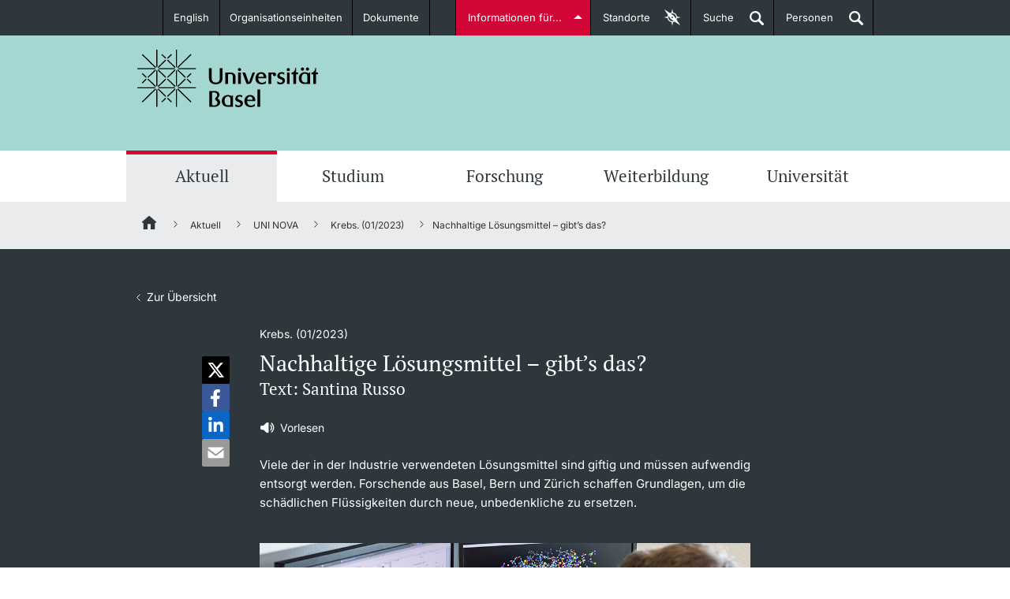

--- FILE ---
content_type: text/html;charset=UTF-8
request_url: https://www.unibas.ch/de.json
body_size: 5231
content:


{
"data": [
	{
  			"id": "8ce4ebce-aa18-4125-a8ba-b51821c2731c",
            "name": "Fakultät",
            "type": "cluster",
            "clusterItems": [
                                
            {
            	    "id": "0bf53a78-3447-48a3-8958-b2ce5d4e384f",
                    "name": "Fakultät für Psychologie",
					"latitude": 47.5612094,
					"longitude": 7.5754524,
					"content": "Missionsstrasse 60 / 62, 4055 Basel",
					"img": "/dam/jcr:f0a1b643-9ef2-4de7-8802-a84538b92f18/MIS60_Fak_Psychologie.jpg",
					"url": "",
                    "markers":[
                    ]
               }
            ,                    
            {
            	    "id": "723aad72-a5a1-4c32-bcd1-bb6c3926c0be",
                    "name": "Juristische Fakultät",
					"latitude": 47.545517,
					"longitude": 7.596864,
					"content": "Peter Merian-Weg 8 (Postfach), 4002 Basel",
					"img": "/dam/jcr:7da217ed-98b2-4cb0-b86f-2dde2f9fdf89/PMW08_Juristische_Fakultaet.jpg",
					"url": "",
                    "markers":[
                                             
	{
            "id": "c01754e8-4c1c-48cd-a6f4-691b40c349d0",
            "latitude": 47.545517,
	        "longitude": 7.596864,
	        "name": "Administration der Juristischen Fakultät",
	        "content": "Peter Merian-Weg 8 (Postfach), 4002 Basel",
	        "img": "/dam/jcr:7da217ed-98b2-4cb0-b86f-2dde2f9fdf89/PMW08_Juristische_Fakultaet.jpg",
	        "url": ""
	}
                    ]
               }
            ,                    
            {
            	    "id": "66bce60d-f274-49ca-85cb-f3a9e271046f",
                    "name": "Medizinische Fakultät",
					"latitude": 47.5630662,
					"longitude": 7.5796295,
					"content": "Klingelbergstrasse 61, 4056 Basel",
					"img": "/dam/jcr:687ffc2d-39a8-4044-af6b-03334eb88f81/KLB61_Brain_Box_Med_Dekanat.jpg",
					"url": "",
                    "markers":[
                                             
	{
            "id": "778e1b49-cc5a-441f-b4b0-84f41d090b28",
            "latitude": 47.557500,
	        "longitude": 7.547440,
	        "name": "Departement Biomedical Engineering",
	        "content": "Hegenheimermattweg 167B/C",
	        "img": "",
	        "url": ""
	}
                         ,                    
	{
            "id": "1e110169-0e53-4367-9526-c6df4d400756",
            "latitude": 47.5609265,
	        "longitude": 7.5819545,
	        "name": "Departement Biomedizin",
	        "content": "Hebelstrasse 20, 4031 Basel",
	        "img": "/dam/jcr:e5897ca4-6ef1-447e-8fa2-fccb19d8a586/SPG08_Botanischer_Garten_Dienstgebaeude.jpg",
	        "url": ""
	}
                         ,                    
	{
            "id": "177423c7-512f-491a-94b6-a9eef8246f5c",
            "latitude": 47.562218,
	        "longitude": 7.580876,
	        "name": "Departement Klinische Forschung",
	        "content": "Schanzenstrasse 55, 4031 Basel",
	        "img": "",
	        "url": ""
	}
                         ,                    
	{
            "id": "e6de0175-1b11-4a5b-8d59-ea92d81ea792",
            "latitude": 47.5601954,
	        "longitude": 7.5810569,
	        "name": "Departement Public Health (DPH)",
	        "content": "Bernoullistrasse 28, 4056 Basel",
	        "img": "/dam/jcr:1bbe9944-160c-42f7-980d-5de8375b1cb1/BER28_Pflegewiss_Dekanat_Phil_Hist_IBMB.jpg",
	        "url": ""
	}
                         ,                    
	{
            "id": "ced19bd4-7609-4118-936f-958f30d9dff5",
            "latitude": 47.539190,
	        "longitude": 7.619730,
	        "name": "Departement Sport, Bewegung und Gesundheit",
	        "content": "Grosse Allee 6, 4052 Basel",
	        "img": "",
	        "url": ""
	}
                    ]
               }
            ,                    
            {
            	    "id": "ec6807cb-57b1-4598-8b99-b66d69993552",
                    "name": "Philosophisch-Historische Fakultät",
					"latitude": 47.5601954,
					"longitude": 7.5810569,
					"content": "Bernoullistrasse 28, 4056 Basel",
					"img": "/dam/jcr:1bbe9944-160c-42f7-980d-5de8375b1cb1/BER28_Pflegewiss_Dekanat_Phil_Hist_IBMB.jpg",
					"url": "",
                    "markers":[
                                             
	{
            "id": "b088a70d-9790-436d-8c8c-d7601e18f69b",
            "latitude": 47.5575739,
	        "longitude": 7.5845708,
	        "name": "Altertumswissenschaften, Departement",
	        "content": "Petersgraben 51, 4051 Basel",
	        "img": "/dam/jcr:ba5305ca-1c92-4533-8597-e8826c6d3da0/PEG51_Dep_Altertumswissenschaften.jpg",
	        "url": ""
	}
                         ,                    
	{
            "id": "98fa7498-5d85-468c-8603-3de333ecfae6",
            "latitude": 47.556890,
	        "longitude": 7.584310,
	        "name": "Digital Humanities Lab",
	        "content": "Spalenberg 65, 4051 Basel",
	        "img": "",
	        "url": ""
	}
                         ,                    
	{
            "id": "fe9d8118-ade2-479c-9ece-688f2f8d015a",
            "latitude": 47.5507371,
	        "longitude": 7.5927619,
	        "name": "Geschichte, Departement",
	        "content": "Hirschgässlein 21, 4051 Basel",
	        "img": "/dam/jcr:70720af6-2c2f-4ead-874b-d75a2cc9502c/HIR21_Dep_Geschichte.jpg",
	        "url": ""
	}
                         ,                    
	{
            "id": "664885ae-c6aa-4c22-9a33-267b57ab8112",
            "latitude": 47.5581423,
	        "longitude": 7.5902456,
	        "name": "Gesellschaftswissenschaften, Departement",
	        "content": "Rheinsprung 21, 4051 Basel",
	        "img": "/dam/jcr:3c9cedd5-c1d8-4a3d-92a0-461d403f6a44/RHE21_Dep_Mathematik.jpg",
	        "url": ""
	}
                         ,                    
	{
            "id": "05dc9d24-932f-4ded-af48-a8b7d9c141b4",
            "latitude": 47.5545577,
	        "longitude": 7.5842194,
	        "name": "Künste, Medien, Philosophie, Departement ",
	        "content": "Holbeinstrasse 12, 4051 Basel",
	        "img": "/dam/jcr:d1028592-1402-4def-9e66-bf9409cec6b2/HOL12_Medienwissenschaft.jpg",
	        "url": ""
	}
                         ,                    
	{
            "id": "6d0e5ce7-27cb-4828-81d0-197343ffd90f",
            "latitude": 47.5587043,
	        "longitude": 7.585362,
	        "name": "Sprach- und Literaturwissenschaften, Departement",
	        "content": "Nadelberg 4, 4051 Basel",
	        "img": "/dam/jcr:a4cfa015-1a02-4bfe-a518-ad1978afc049/NAD04_Deutsches_Slavisches_Seminar_Engelhof.jpg",
	        "url": ""
	}
                    ]
               }
            ,                    
            {
            	    "id": "db571327-7647-441a-bc5b-e75b6a7f8009",
                    "name": "Philosophisch-Naturwissenschaftliche Fakultät",
					"latitude": 47.5633801,
					"longitude": 7.5803478,
					"content": "Klingelbergstrasse 50, 4056 Basel",
					"img": "/dam/jcr:e36acc2a-11b5-4bdf-982b-78fe6c4be87a/KLB50_Pharmazentrum.jpg",
					"url": "",
                    "markers":[
                                             
	{
            "id": "9d8d671f-81ba-48b9-95df-218510ed7945",
            "latitude": 47.564290,
	        "longitude": 7.581010,
	        "name": "Biozentrum, Departement",
	        "content": "Spitalstrasse 41, 4056 Basel",
	        "img": "/dam/jcr:4f4d5c1f-2d91-47cd-bb4a-dfa387d3d3cf/Biozentrum2021.jpg",
	        "url": ""
	}
                         ,                    
	{
            "id": "3bc5b81e-aa49-48e3-862c-8fecddaee599",
            "latitude": 47.5654135,
	        "longitude": 7.5796622,
	        "name": "Chemie, Departement",
	        "content": "St. Johanns-Ring 19, 4056 Basel",
	        "img": "/dam/jcr:dc8a0bf3-9182-4688-a47d-d0361d3f61a1/SJR19_Organische_Chemie.jpg",
	        "url": ""
	}
                         ,                    
	{
            "id": "778797ed-e37c-4717-a1cf-5f77f8a8d3bb",
            "latitude": 47.560161,
	        "longitude": 7.587155,
	        "name": "Mathematik und Informatik, Departement",
	        "content": "Spiegelgasse 1, 4051 Basel",
	        "img": "/dam/jcr:57573913-4f23-46c4-9954-cba016e338dc/SPG01_Dep_Mathematik_Informatik.jpg",
	        "url": ""
	}
                         ,                    
	{
            "id": "6e81a92a-9a0d-43c5-a2b7-611b7e9ff4c9",
            "latitude": 47.5633801,
	        "longitude": 7.5803478,
	        "name": "Pharmazeutische Wissenschaften, Departement",
	        "content": "Klingelbergstrasse 50, 4056 Basel",
	        "img": "/dam/jcr:e36acc2a-11b5-4bdf-982b-78fe6c4be87a/KLB50_Pharmazentrum.jpg",
	        "url": ""
	}
                         ,                    
	{
            "id": "d34178db-9fb4-4a0a-b5ec-be0a8bf15859",
            "latitude": 47.5647311,
	        "longitude": 7.5786904,
	        "name": "Physik, Departement",
	        "content": "Klingelbergstrasse 82, 4056 Basel",
	        "img": "/dam/jcr:d2e68551-264b-43bb-a7d7-109a33b42bc9/KLB82_Dep_Physik.jpg",
	        "url": ""
	}
                         ,                    
	{
            "id": "bf634795-377f-4867-8c9c-9b5615498331",
            "latitude": 47.5644159,
	        "longitude": 7.5790882,
	        "name": "Swiss Nanoscience Institute",
	        "content": "Klingelbergstrasse 80, 4056 Basel",
	        "img": "/dam/jcr:da729df1-c27e-44dc-9349-6f99fdaf5125/KLB80_Physikalische_Chemie.jpg",
	        "url": ""
	}
                         ,                    
	{
            "id": "f61924ef-fd3a-4363-b533-a2d7cf67da70",
            "latitude": 47.5604659,
	        "longitude": 7.5805261,
	        "name": "Umweltwissenschaften, Departement",
	        "content": "Bernoullistrasse 32, 4056 Basel",
	        "img": "",
	        "url": ""
	}
                    ]
               }
            ,                    
            {
            	    "id": "09396483-b2c1-42f9-bb6c-b88c2ad2ca3b",
                    "name": "Theologische Fakultät",
					"latitude": 47.5581501,
					"longitude": 7.5854433,
					"content": "Nadelberg 10, 4051 Basel",
					"img": "/dam/jcr:b5d5ecf1-13ce-41b8-9ec4-778811bb5be0/NAD10_Theologie.jpg",
					"url": "",
                    "markers":[
                    ]
               }
            ,                    
            {
            	    "id": "db906ea4-2842-4739-92a6-aeda46404860",
                    "name": "Wirtschaftswissenschaftliche Fakultät",
					"latitude": 47.54543,
					"longitude": 7.597303,
					"content": "Peter Merian-Weg 6 (Postfach), 4002 Basel",
					"img": "/dam/jcr:e92e3028-e477-42b7-bcf3-a88c4562fc09/WWZ_Fakultaet.jpg",
					"url": "",
                    "markers":[
                    ]
               }
            ]
	}
    	,
	{
  			"id": "0715cffd-c4b3-45ad-a695-f662040911ac",
            "name": "Departement",
            "type": "cluster",
            "clusterItems": [
                                
            {
            	    "id": "2b0c8385-b90b-4b09-8d9e-b46441429296",
                    "name": "Altertumswissenschaften, Departement",
					"latitude": 47.5575739,
					"longitude": 7.5845708,
					"content": "Petersgraben 51, 4051 Basel",
					"img": "/dam/jcr:ba5305ca-1c92-4533-8597-e8826c6d3da0/PEG51_Dep_Altertumswissenschaften.jpg",
					"url": "",
                    "markers":[
                    ]
               }
            ,                    
            {
            	    "id": "dbda6872-6243-4a50-8614-046519686ebe",
                    "name": "Departement Biomedical Engineering",
					"latitude": 47.557500,
					"longitude": 7.547440,
					"content": "Hegenheimermattweg 167B/C",
					"img": "",
					"url": "",
                    "markers":[
                    ]
               }
            ,                    
            {
            	    "id": "a5c2b005-2f34-4f33-a7ab-f5f7cad9edb2",
                    "name": "Departement Biomedizin",
					"latitude": 47.5609265,
					"longitude": 7.5819545,
					"content": "Hebelstrasse 20, 4031 Basel",
					"img": "/dam/jcr:e5897ca4-6ef1-447e-8fa2-fccb19d8a586/SPG08_Botanischer_Garten_Dienstgebaeude.jpg",
					"url": "",
                    "markers":[
                    ]
               }
            ,                    
            {
            	    "id": "4de77124-3e52-4989-b1ae-5c07f6b7feee",
                    "name": "Biozentrum, Departement",
					"latitude": 47.564290,
					"longitude": 7.581010,
					"content": "Spitalstrasse 41, 4056 Basel",
					"img": "/dam/jcr:4f4d5c1f-2d91-47cd-bb4a-dfa387d3d3cf/Biozentrum2021.jpg",
					"url": "",
                    "markers":[
                    ]
               }
            ,                    
            {
            	    "id": "4b391896-4de5-4f18-b37f-742c4ac9cb90",
                    "name": "Chemie, Departement",
					"latitude": 47.5654135,
					"longitude": 7.5796622,
					"content": "St. Johanns-Ring 19, 4056 Basel",
					"img": "/dam/jcr:dc8a0bf3-9182-4688-a47d-d0361d3f61a1/SJR19_Organische_Chemie.jpg",
					"url": "",
                    "markers":[
                    ]
               }
            ,                    
            {
            	    "id": "5d71fa43-6718-4d42-a248-169b94b3637f",
                    "name": "Geschichte, Departement",
					"latitude": 47.5507371,
					"longitude": 7.5927619,
					"content": "Hirschgässlein 21, 4051 Basel",
					"img": "/dam/jcr:70720af6-2c2f-4ead-874b-d75a2cc9502c/HIR21_Dep_Geschichte.jpg",
					"url": "",
                    "markers":[
                    ]
               }
            ,                    
            {
            	    "id": "dbcb2ccd-6838-4fb0-b261-8c2ac24cdc47",
                    "name": "Gesellschaftswissenschaften, Departement",
					"latitude": 47.5581423,
					"longitude": 7.5902456,
					"content": "Rheinsprung 21, 4051 Basel",
					"img": "/dam/jcr:3c9cedd5-c1d8-4a3d-92a0-461d403f6a44/RHE21_Dep_Mathematik.jpg",
					"url": "",
                    "markers":[
                    ]
               }
            ,                    
            {
            	    "id": "bbb6193e-a979-499f-bd83-994090777eba",
                    "name": "Departement Klinische Forschung",
					"latitude": 47.562218,
					"longitude": 7.580876,
					"content": "Schanzenstrasse 55, 4031 Basel",
					"img": "",
					"url": "",
                    "markers":[
                    ]
               }
            ,                    
            {
            	    "id": "7d383ec5-1437-4794-b86a-d86bb29e6a0d",
                    "name": "Künste, Medien, Philosophie, Departement ",
					"latitude": 47.5545577,
					"longitude": 7.5842194,
					"content": "Holbeinstrasse 12, 4051 Basel",
					"img": "/dam/jcr:d1028592-1402-4def-9e66-bf9409cec6b2/HOL12_Medienwissenschaft.jpg",
					"url": "",
                    "markers":[
                    ]
               }
            ,                    
            {
            	    "id": "45eeb836-824f-4366-a172-832ba788a484",
                    "name": "Mathematik und Informatik, Departement",
					"latitude": 47.560161,
					"longitude": 7.587155,
					"content": "Spiegelgasse 1, 4051 Basel",
					"img": "/dam/jcr:57573913-4f23-46c4-9954-cba016e338dc/SPG01_Dep_Mathematik_Informatik.jpg",
					"url": "",
                    "markers":[
                    ]
               }
            ,                    
            {
            	    "id": "8c582ce9-0cd1-45f6-922a-cb0e4067cc86",
                    "name": "Pharmazeutische Wissenschaften, Departement",
					"latitude": 47.5633801,
					"longitude": 7.5803478,
					"content": "Klingelbergstrasse 50, 4056 Basel",
					"img": "/dam/jcr:e36acc2a-11b5-4bdf-982b-78fe6c4be87a/KLB50_Pharmazentrum.jpg",
					"url": "",
                    "markers":[
                                             
	{
            "id": "f16f97ca-5438-4bd5-9ac8-c0368b9cea8a",
            "latitude": 47.5586147,
	        "longitude": 7.5861253,
	        "name": "Pharmaziemuseum der Universität Basel",
	        "content": "Totengässlein 3, 4051 Basel",
	        "img": "/dam/jcr:242b2428-b7c9-4779-aba2-e7b6c2d1c04c/TTG03_Pharmazeutisches_Museum.jpg",
	        "url": ""
	}
                    ]
               }
            ,                    
            {
            	    "id": "37e098be-7692-44f6-a882-fce8b8fd27bc",
                    "name": "Physik, Departement",
					"latitude": 47.5647311,
					"longitude": 7.5786904,
					"content": "Klingelbergstrasse 82, 4056 Basel",
					"img": "/dam/jcr:d2e68551-264b-43bb-a7d7-109a33b42bc9/KLB82_Dep_Physik.jpg",
					"url": "",
                    "markers":[
                    ]
               }
            ,                    
            {
            	    "id": "2a6c6014-2293-4f76-a8ad-11e6c6acf44e",
                    "name": "Departement Public Health (DPH)",
					"latitude": 47.5601954,
					"longitude": 7.5810569,
					"content": "Bernoullistrasse 28, 4056 Basel",
					"img": "/dam/jcr:1bbe9944-160c-42f7-980d-5de8375b1cb1/BER28_Pflegewiss_Dekanat_Phil_Hist_IBMB.jpg",
					"url": "",
                    "markers":[
                    ]
               }
            ,                    
            {
            	    "id": "a97d452c-9ecc-4667-b921-ab73764a3904",
                    "name": "Departement Sport, Bewegung und Gesundheit",
					"latitude": 47.539190,
					"longitude": 7.619730,
					"content": "Grosse Allee 6, 4052 Basel",
					"img": "",
					"url": "",
                    "markers":[
                    ]
               }
            ,                    
            {
            	    "id": "2fedae26-a10f-485b-b4b2-19b60e120898",
                    "name": "Sprach- und Literaturwissenschaften, Departement",
					"latitude": 47.5587043,
					"longitude": 7.585362,
					"content": "Nadelberg 4, 4051 Basel",
					"img": "/dam/jcr:a4cfa015-1a02-4bfe-a518-ad1978afc049/NAD04_Deutsches_Slavisches_Seminar_Engelhof.jpg",
					"url": "",
                    "markers":[
                                             
	{
            "id": "fa82a39e-a741-43ed-a422-6614815ee6ff",
            "latitude": 47.558352,
	        "longitude": 7.585464,
	        "name": "Englische Sprach- und Literaturwissenschaft",
	        "content": "Nadelberg 6, 4051 Basel",
	        "img": "/dam/jcr:643758fc-49b7-4e0b-834d-b3b78fc192aa/NAD06_Engl_Seminar_Schoenes_Haus.jpg",
	        "url": ""
	}
                    ]
               }
            ,                    
            {
            	    "id": "4eb1ef03-0e8a-47b1-94ac-616d525a6c89",
                    "name": "Umweltwissenschaften, Departement",
					"latitude": 47.5604659,
					"longitude": 7.5805261,
					"content": "Bernoullistrasse 32, 4056 Basel",
					"img": "",
					"url": "",
                    "markers":[
                                             
	{
            "id": "c16c1fd6-8bd1-45c8-aded-0e15e7fa28e3",
            "latitude": 47.558261,
	        "longitude": 7.581716,
	        "name": "Botanischer Garten der Universität",
	        "content": "Spalengraben 8, 4051 Basel",
	        "img": "/dam/jcr:e5897ca4-6ef1-447e-8fa2-fccb19d8a586/SPG08_Botanischer_Garten_Dienstgebaeude.jpg",
	        "url": ""
	}
                    ]
               }
            ]
	}
    	,
        {
            "id": "more",
            "name": "Weitere Einrichtungen",
            "type": "marker",
            "markers": [
                
	{
            "id": "1c305e2f-5359-40dd-9164-3d7debac0a3c",
            "latitude": 47.5647568,
	        "longitude": 7.5797668,
	        "name": "Anatomisches Museum der Universität Basel",
	        "content": "Pestalozzistrasse 20, 4056 Basel",
	        "img": "/dam/jcr:e907021a-f9c2-43e0-bdd3-aa7ccf08f413/PES20_Anatomisches_Institut.jpg",
	        "url": "https://anatomie.unibas.ch/museum/"
	}
                ,
	{
            "id": "f54a6113-0a76-463f-afdf-85754aab1749",
            "latitude": 47.5602093,
	        "longitude": 7.5805021,
	        "name": "Bernoullianum",
	        "content": "Bernoullistrasse 30/32 , 4056 Basel",
	        "img": "/dam/jcr:fb8bf4e2-31ef-4437-a7f0-3e36913e5bb9/BER30_Bernoullianum.jpg",
	        "url": ""
	}
                ,
	{
            "id": "03c8695a-ba61-4ade-ac0f-d7374ddffd01",
            "latitude": 47.564289,
	        "longitude": 7.581010,
	        "name": "IT-Services",
	        "content": "Spitalstrasse 41, 4056 Basel",
	        "img": "/dam/jcr:4f4d5c1f-2d91-47cd-bb4a-dfa387d3d3cf/Biozentrum2021.jpg",
	        "url": "http://its.unibas.ch/"
	}
                ,
	{
            "id": "06f7b830-75c0-4d68-a4bb-995dfb31b74a",
            "latitude": 47.558491,
	        "longitude": 7.584080,
	        "name": "Kollegienhaus",
	        "content": "Petersplatz 1, 4001 Basel",
	        "img": "/dam/jcr:55b9d849-6b5b-412b-82bc-5ebb58029ae7/PET01_Kollegienhaus.jpg",
	        "url": ""
	}
                ,
	{
            "id": "8ef15891-bf9a-4604-8dcf-d21370b1dbbd",
            "latitude": 47.5594038,
	        "longitude": 7.5812009,
	        "name": "Universitätsbibliothek Basel",
	        "content": "Schönbeinstrasse 18/20, 4056 Basel",
	        "img": "/dam/jcr:c8a28207-f6a7-4f66-aef2-a320b5f47723/SCOE18_Uni_Bibliothek.jpg",
	        "url": "http://www.ub.unibas.ch/"
	}
                ,
	{
            "id": "e1d9d863-8c54-45fd-aad9-d0c02392d95e",
            "latitude": 47.5579625,
	        "longitude": 7.5831103,
	        "name": "Vesalianum",
	        "content": "Vesalgasse 1, 4051 Basel",
	        "img": "/dam/jcr:a7abe327-6b9a-4fae-a10a-3820dafbdfda/VES01_Vesalianum.jpg",
	        "url": ""
	}
                ,
	{
            "id": "2c563503-5077-4f44-b6a8-bd2401d2f896",
            "latitude": 47.558335,
	        "longitude": 7.581311,
	        "name": "Botanischer Garten",
	        "content": "Spalengraben 8, 4056 Basel",
	        "img": "/dam/jcr:c9967b1b-06ea-4a6e-b15f-ff0898b077f7/SCOE06B_Botanischer_Garten_Victoria-Haus.jpg",
	        "url": "https://botgarten.unibas.ch/"
	}
                ,
	{
            "id": "325c78a5-4452-4928-a31e-88173e415994",
            "latitude": 47.560032,
	        "longitude": 7.582013,
	        "name": "Mensa",
	        "content": "Bernoullistrasse 14/16 , 4056 Basel",
	        "img": "/dam/jcr:58f09ced-a652-4e8d-86ec-2fb5d09a60c9/BER16_Mensa_Dep_Informatik.jpg",
	        "url": "https://universitaet-basel.sv-restaurant.ch/de/menuplan/"
	}
                ,
	{
            "id": "8564c179-1465-4a1a-ac02-fb2f7ab21948",
            "latitude": 47.5633801,
	        "longitude": 7.5803478,
	        "name": "Pharmazentrum",
	        "content": "Klingelbergstrasse 50, 4056 Basel",
	        "img": "/dam/jcr:e36acc2a-11b5-4bdf-982b-78fe6c4be87a/KLB50_Pharmazentrum.jpg",
	        "url": ""
	}
                ,
	{
            "id": "5134a3cb-6ede-482a-a115-64d63f45ff76",
            "latitude": 47.5586147,
	        "longitude": 7.5861253,
	        "name": "Pharmaziemuseum Universität Basel",
	        "content": "Totengässlein 3, 4051 Basel",
	        "img": "/dam/jcr:242b2428-b7c9-4779-aba2-e7b6c2d1c04c/TTG03_Pharmazeutisches_Museum.jpg",
	        "url": "https://pharmaziemuseum.ch/de/"
	}
                ,
	{
            "id": "575edaa1-2eba-474f-8bba-86dc874633c3",
            "latitude": 47.5585756,
	        "longitude": 7.5845524,
	        "name": "Rektorat",
	        "content": "Petersgraben 35, 4001 Basel",
	        "img": "/dam/jcr:cedff3cc-60e4-427a-84f8-14831d080d62/PEG35_Rektorat_Verwaltung.jpg",
	        "url": ""
	}
                ,
	{
            "id": "949dff23-1d35-42eb-b7bc-9056a77e615f",
            "latitude": 47.560530,
	        "longitude": 7.549440,
	        "name": "Schweizerisches Tropen- und Public-Health-Institut",
	        "content": "Kreuzstrasse 2, 4123 Allschwil",
	        "img": "",
	        "url": "https://www.swisstph.ch/de/"
	}
                ,
	{
            "id": "29045ffa-8105-40cf-8057-7072e2410262",
            "latitude": 47.563066,
	        "longitude": 7.579630,
	        "name": "Unisport-Fitnesscenter",
	        "content": "Klingelbergstrasse 61, 4056 Basel",
	        "img": "/dam/jcr:687ffc2d-39a8-4044-af6b-03334eb88f81/KLB61_Brain_Box_Med_Dekanat.jpg",
	        "url": "https://www.unibas.ch/de/Universitaet/Administration-Services/Vizerektorat-People-And-Culture/Universitaetssport/Fitnesscenter.html"
	}
                ,
	{
            "id": "d3a12796-6ff2-495d-bc50-9b5a2759fe9f",
            "latitude": 47.558380,
	        "longitude": 7.584620,
	        "name": "Weiterbildung",
	        "content": "Petersgraben 35, 4001 Basel",
	        "img": "",
	        "url": ""
	}
                ,
	{
            "id": "511a53d7-2307-4adf-a5d2-17fc06f75a08",
            "latitude": 47.562415120722534,
	        "longitude": 7.585266285069609,
	        "name": "Sprachenzentrum",
	        "content": "Totentanz 17, 4051 Basel",
	        "img": "/dam/jcr:28999411-a5cd-4c08-9539-510bdb290dc3/bild_totentanz_webws.jpg",
	        "url": "https://sprachenzentrum.unibas.ch/de/"
	}
            ]
        }
]}

